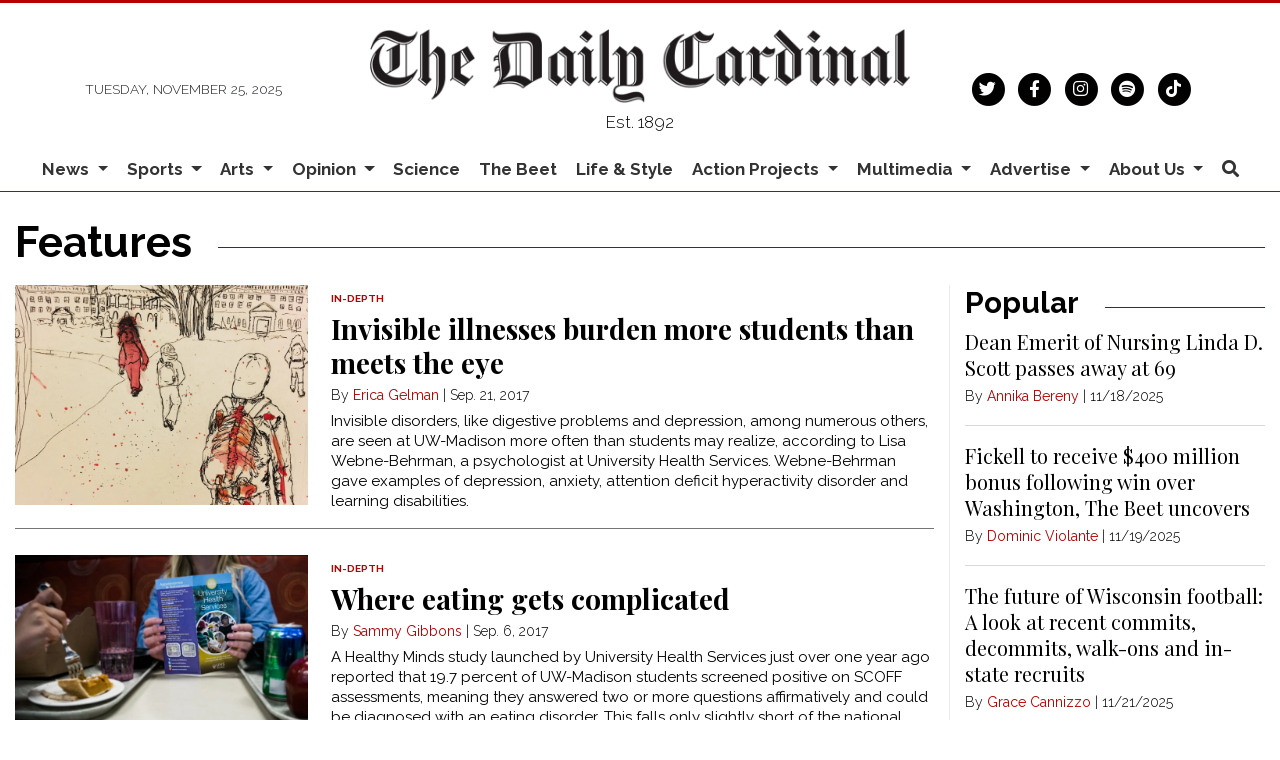

--- FILE ---
content_type: text/html; charset=UTF-8
request_url: https://www.dailycardinal.com/section/features?page=9&per_page=20
body_size: 14824
content:



    



<!DOCTYPE html>
<html lang="en">
<!--
   _____ _   _                    _
  / ____| \ | |                  | |
 | (___ |  \| |_      _____  _ __| | _____
  \___ \| . ` \ \ /\ / / _ \| '__| |/ / __|
  ____) | |\  |\ V  V / (_) | |  |   <\__ \
 |_____/|_| \_| \_/\_/ \___/|_|  |_|\_\___/

SNworks - Solutions by The State News - http://getsnworks.com
-->
<head>
<meta charset="utf-8">
    <script type="text/javascript">var _sf_startpt=(new Date()).getTime();</script>

    <meta name="viewport" content="width=device-width">

    


                
<!-- CEO:STD-META -->

            	
                                                                        
    <title>features - The Daily Cardinal</title>
<style>#__ceo-debug-message{display: none;}#__ceo-debug-message-open,#__ceo-debug-message-close{font-size: 18px;color: #333;text-decoration: none;position: absolute;top: 0;left: 10px;}#__ceo-debug-message-close{padding-right: 10px;}#__ceo-debug-message #__ceo-debug-message-open{display: none;}#__ceo-debug-message div{display: inline-block;}#__ceo-debug-message.message-collapse{width: 50px;}#__ceo-debug-message.message-collapse div{display: none;}#__ceo-debug-message.message-collapse #__ceo-debug-message-close{display: none;}#__ceo-debug-message.message-collapse #__ceo-debug-message-open{display: inline !important;}.__ceo-poll label{display: block;}ul.__ceo-poll{padding: 0;}.__ceo-poll li{list-style-type: none;margin: 0;margin-bottom: 5px;}.__ceo-poll [name="verify"]{opacity: 0.001;}.__ceo-poll .__ceo-poll-result{max-width: 100%;border-radius: 3px;background: #fff;position: relative;padding: 2px 0;}.__ceo-poll span{z-index: 10;padding-left: 4px;}.__ceo-poll .__ceo-poll-fill{padding: 2px 4px;z-index: 5;top: 0;background: #4b9cd3;color: #fff;border-radius: 3px;position: absolute;overflow: hidden;}.__ceo-flex-container{display: flex;}.__ceo-flex-container .__ceo-flex-col{flex-grow: 1;}.__ceo-table{margin: 10px 0;}.__ceo-table td{border: 1px solid #333;padding: 0 10px;}.text-align-center{text-align: center;}.text-align-right{text-align: right;}.text-align-left{text-align: left;}.__ceo-text-right:empty{margin-bottom: 1em;}article:not(.arx-content) .btn{font-weight: 700;}article:not(.arx-content) .float-left.embedded-media{padding: 0px 15px 15px 0px;}article:not(.arx-content) .align-center{text-align: center;}article:not(.arx-content) .align-right{text-align: right;}article:not(.arx-content) .align-left{text-align: left;}article:not(.arx-content) table{background-color: #f1f1f1;border-radius: 3px;width: 100%;border-collapse: collapse;border-spacing: 0;margin-bottom: 1.5rem;caption-side: bottom;}article:not(.arx-content) table th{text-align: left;padding: 0.5rem;border-bottom: 1px solid #ccc;}article:not(.arx-content) table td{padding: 0.5rem;border-bottom: 1px solid #ccc;}article:not(.arx-content) figure:not(.embedded-media)> figcaption{font-size: 0.8rem;margin-top: 0.5rem;line-height: 1rem;}</style>

    <meta name="description" content="Complete&#x20;University&#x20;of&#x20;Wisconsin-Madison&#x20;coverage&#x20;since&#x20;1892." />

                <meta name="twitter:site" content="@@dailycardinal" />     
        <meta property="og:url" content="https://www.dailycardinal.com/section/features?page=9&amp;per_page=20" />     <meta property="og:type" content="website" />
    <meta property="og:site_name" content="features&#x20;-&#x20;The&#x20;Daily&#x20;Cardinal" />
    <meta property="og:title" content="features&#x20;-&#x20;The&#x20;Daily&#x20;Cardinal" />     <meta property="og:description" content="Complete&#x20;University&#x20;of&#x20;Wisconsin-Madison&#x20;coverage&#x20;since&#x20;1892." />             <meta property="og:image" content="            https://d2cmkzs15gh0fk.cloudfront.net/e74b9eb5ab205e7326b286f40dc26885/dist/img/placeholder-16x9.png
    " />          <meta property="og:image:width" content="900" />         <meta property="og:image:height" content="450" />             <meta name="twitter:card" content="summary_large_image">


    <script type="application/ld+json">
          {
            "@context": "http://schema.org",
            "@type": "WebPage",
            "headline": "features",
            "url": "https://www.dailycardinal.com/section/features",
            "thumbnailUrl": "            https://d2cmkzs15gh0fk.cloudfront.net/e74b9eb5ab205e7326b286f40dc26885/dist/img/placeholder-16x9.png
    ",
            "image": "            https://d2cmkzs15gh0fk.cloudfront.net/e74b9eb5ab205e7326b286f40dc26885/dist/img/placeholder-16x9.png
    ",
            "dateCreated": "2025-11-25T23:41:41-06:00",
            "articleSection": "Section",
            "creator": [""],
            "keywords": ["features"]
          }
    </script>

        <!-- Google Tag Manager -->
    <script>(function(w,d,s,l,i){w[l]=w[l]||[];w[l].push({'gtm.start':
    new Date().getTime(),event:'gtm.js'});var f=d.getElementsByTagName(s)[0],
    j=d.createElement(s),dl=l!='dataLayer'?'&l='+l:'';j.async=true;j.src=
    'https://www.googletagmanager.com/gtm.js?id='+i+dl;f.parentNode.insertBefore(j,f);
    })(window,document,'script','dataLayer','GTM-KFRCQJ');</script>
    <!-- End Google Tag Manager -->

    <link href="https://fonts.googleapis.com/css2?family=Bebas+Neue&family=Playfair+Display:wght@400;700&family=Raleway:wght@300;400;700&display=swap" rel="stylesheet">
    <link rel="stylesheet" href="https://stackpath.bootstrapcdn.com/bootstrap/4.3.1/css/bootstrap.min.css" integrity="sha384-ggOyR0iXCbMQv3Xipma34MD+dH/1fQ784/j6cY/iJTQUOhcWr7x9JvoRxT2MZw1T" crossorigin="anonymous">
    <link rel="stylesheet" href="https://pro.fontawesome.com/releases/v5.15.4/css/solid.css" integrity="sha384-2aj01VFITmYatwqdIKc7PHVmhLqFnnkVCilBk0Uj/fGoczNJXKvV45XlyHr/HU9g" crossorigin="anonymous">
    <link rel="stylesheet" href="https://pro.fontawesome.com/releases/v5.15.4/css/regular.css" integrity="sha384-sDvgA98ePLM7diZOYxIrDEITlUxoFxdt0CPuqjdLr/w62pPuOc73uFoigWEnVpDa" crossorigin="anonymous">
    <link rel="stylesheet" href="https://pro.fontawesome.com/releases/v5.15.4/css/brands.css" integrity="sha384-Q9/9nfR6hUHbM3NjqxA59j5l/9c23JjwDDuPsV5SKplBvgLpFDtJmukyC2oCwp28" crossorigin="anonymous">
    <link rel="stylesheet" href="https://pro.fontawesome.com/releases/v5.15.4/css/fontawesome.css" integrity="sha384-ig3RKyui4sECvuz+WE8EmFYy7sjRvEvy82mmhfV7ljRieb+0f8eEZKxHv2KC0+io" crossorigin="anonymous">

    
    <link rel="apple-touch-icon" sizes="57x57" href="https://d2cmkzs15gh0fk.cloudfront.net/e74b9eb5ab205e7326b286f40dc26885/dist/img/favicons/apple-touch-icon-57x57.png">
<link rel="apple-touch-icon" sizes="60x60" href="https://d2cmkzs15gh0fk.cloudfront.net/e74b9eb5ab205e7326b286f40dc26885/dist/img/favicons/apple-touch-icon-60x60.png">
<link rel="apple-touch-icon" sizes="72x72" href="https://d2cmkzs15gh0fk.cloudfront.net/e74b9eb5ab205e7326b286f40dc26885/dist/img/favicons/apple-touch-icon-72x72.png">
<link rel="apple-touch-icon" sizes="76x76" href="https://d2cmkzs15gh0fk.cloudfront.net/e74b9eb5ab205e7326b286f40dc26885/dist/img/favicons/apple-touch-icon-76x76.png">
<link rel="apple-touch-icon" sizes="114x114" href="https://d2cmkzs15gh0fk.cloudfront.net/e74b9eb5ab205e7326b286f40dc26885/dist/img/favicons/apple-touch-icon-114x114.png">
<link rel="apple-touch-icon" sizes="120x120" href="https://d2cmkzs15gh0fk.cloudfront.net/e74b9eb5ab205e7326b286f40dc26885/dist/img/favicons/apple-touch-icon-120x120.png">
<link rel="apple-touch-icon" sizes="144x144" href="https://d2cmkzs15gh0fk.cloudfront.net/e74b9eb5ab205e7326b286f40dc26885/dist/img/favicons/apple-touch-icon-144x144.png">
<link rel="apple-touch-icon" sizes="152x152" href="https://d2cmkzs15gh0fk.cloudfront.net/e74b9eb5ab205e7326b286f40dc26885/dist/img/favicons/apple-touch-icon-152x152.png">
<link rel="apple-touch-icon" sizes="180x180" href="https://d2cmkzs15gh0fk.cloudfront.net/e74b9eb5ab205e7326b286f40dc26885/dist/img/favicons/apple-touch-icon-180x180.png">
<link rel="icon" type="image/png" sizes="192x192"  href="https://d2cmkzs15gh0fk.cloudfront.net/e74b9eb5ab205e7326b286f40dc26885/dist/img/favicons/android-icon-192x192.png">
<link rel="icon" type="image/png" sizes="32x32" href="https://d2cmkzs15gh0fk.cloudfront.net/e74b9eb5ab205e7326b286f40dc26885/dist/img/favicons/favicon-32x32.png">
<link rel="icon" type="image/png" sizes="96x96" href="https://d2cmkzs15gh0fk.cloudfront.net/e74b9eb5ab205e7326b286f40dc26885/dist/img/favicons/favicon-96x96.png">
<link rel="icon" type="image/png" sizes="16x16" href="https://d2cmkzs15gh0fk.cloudfront.net/e74b9eb5ab205e7326b286f40dc26885/dist/img/favicons/favicon-16x16.png">
<link rel="manifest" href="https://d2cmkzs15gh0fk.cloudfront.net/e74b9eb5ab205e7326b286f40dc26885/dist/img/favicons/manifest.json">
<meta name="msapplication-TileColor" content="#ffffff">
<meta name="msapplication-TileImage" content="https://d2cmkzs15gh0fk.cloudfront.net/e74b9eb5ab205e7326b286f40dc26885/dist/img/favicons/ms-icon-144x144.png">
<meta name="theme-color" content="#ffffff">

        
    <link rel="stylesheet" type="text/css" media="screen, print" href="https://d2cmkzs15gh0fk.cloudfront.net/e74b9eb5ab205e7326b286f40dc26885/dist/css/master.css" />
    <link rel="stylesheet" type="text/css" media="print" href="https://d2cmkzs15gh0fk.cloudfront.net/e74b9eb5ab205e7326b286f40dc26885/dist/css/print.css" />

    <link href="https://vjs.zencdn.net/7.5.4/video-js.css" rel="stylesheet">
    <link href="https://unpkg.com/@videojs/themes@1/dist/forest/index.css" rel="stylesheet">
    <script src="https://vjs.zencdn.net/7.5.4/video.js"></script>

    <script type='text/javascript'>
  var googletag = googletag || {};
  googletag.cmd = googletag.cmd || [];
  (function() {
    var gads = document.createElement('script');
    gads.async = true;
    gads.type = 'text/javascript';
    var useSSL = 'https:' == document.location.protocol;
    gads.src = (useSSL ? 'https:' : 'http:') +
      '//www.googletagservices.com/tag/js/gpt.js';
    var node = document.getElementsByTagName('script')[0];
    node.parentNode.insertBefore(gads, node);
  })();
</script>

<script type='text/javascript'>
  googletag.cmd.push(function() {
    googletag.defineSlot('/34877481/CAR_banner-1', [468, 60], 'div-gpt-ad-1452879162799-0').addService(googletag.pubads());
    googletag.defineSlot('/34877481/CAR_banner-2', [468, 60], 'div-gpt-ad-1452879162799-1').addService(googletag.pubads());
    googletag.defineSlot('/34877481/CAR_leaderboard-1', [[728, 90], [970, 90]], 'div-gpt-ad-1487785626542-0').addService(googletag.pubads());
    googletag.defineSlot('/34877481/CAR_leaderboard-2', [728, 90], 'div-gpt-ad-1487785920382-0').addService(googletag.pubads());
    googletag.defineSlot('/34877481/CAR_leaderboard-3', [728, 90], 'div-gpt-ad-1487785920382-1').addService(googletag.pubads());
    googletag.defineSlot('/34877481/CAR_mobileleaderboard-1', [320, 50], 'div-gpt-ad-1452879162799-5').addService(googletag.pubads());
    googletag.defineSlot('/34877481/CAR_rectangle-1', [300, 250], 'div-gpt-ad-1452879162799-6').addService(googletag.pubads());
    googletag.defineSlot('/34877481/CAR_rectangle-2', [300, 250], 'div-gpt-ad-1452879162799-7').addService(googletag.pubads());
    googletag.pubads().enableSingleRequest();
    googletag.pubads().collapseEmptyDivs();
    googletag.enableServices();
  });
</script>

<!-- Flytedesk Digital --> <script type="text/javascript"> (function (w, d, s, p) { let f = d.getElementsByTagName(s)[0], j = d.createElement(s); j.id = 'flytedigital'; j.async = true; j.src = 'https://digital.flytedesk.com/js/head.js#' + p; f.parentNode.insertBefore(j, f); })(window, document, 'script', '8b8316f7-fc49-46c0-8218-b8205b5d3e06'); </script> <!-- End Flytedesk Digital -->
</head>

<body>
        <!-- Google Tag Manager (noscript) -->
    <noscript><iframe src="https://www.googletagmanager.com/ns.html?id=GTM-KFRCQJ"
    height="0" width="0" style="display:none;visibility:hidden"></iframe></noscript>
    <!-- End Google Tag Manager (noscript) -->
    <div class="skip-content">
        <span class="d-inline-block bg-white">Skip to <a href="#main-content" tabindex="0">Content</a>, <a href="#dockedNavContainer" tabindex="0">Navigation</a>, or <a href="#main-footer" tabindex="0">Footer</a>.</span>
    </div>

    <header class="pt-4 border-top border-primary-color border-3">
    <div class="container">
        <div class="row align-items-center">
            <div class="col-12 col-md-4 col-lg-6 order-1 order-md-2">
                <a href="https://www.dailycardinal.com/"><img src="https://d2cmkzs15gh0fk.cloudfront.net/e74b9eb5ab205e7326b286f40dc26885/dist/img/dclogo.png" alt="The Daily Cardinal" /></a>
                <span class="mt-2 mb-3 d-block text-center h6 font-weight-light font-sans">Est. 1892</span>
            </div>
            <div class="col-6 col-md-4 col-lg-3 order-2 order-md-1 text-center text-md-left d-none d-md-block">
                <small class="text-uppercase font-sans font-weight-light text-body">Tuesday, November 25, 2025</small>
            </div>
            <div class="col-6 col-md-4 col-lg-3 order-3 text-center text-md-right d-none d-md-block">
                <ul class="list-inline mb-0">
                    <li class="list-inline-item mx-0"><a href="https://twitter.com/dailycardinal" aria-label="Follow us on Twitter">
                        <span class="fa-stack">
                            <i class="fa fa-circle fa-stack-2x"></i>
                            <i class="fab fa-twitter fa-stack-1x text-white"></i>
                        </span>
                    </a></li>
                    <li class="list-inline-item mx-0"><a href="https://facebook.com/The-Daily-Cardinal-67904168706" aria-label="Follow us on Facebook">
                        <span class="fa-stack">
                            <i class="fa fa-circle fa-stack-2x"></i>
                            <i class="fab fa-facebook-f fa-stack-1x text-white"></i>
                        </span>
                    </a></li>
                    <li class="list-inline-item mx-0"><a href="https://instagram.com/dailycardinal" aria-label="Follow us on Instagram">
                        <span class="fa-stack">
                            <i class="fa fa-circle fa-stack-2x"></i>
                            <i class="fab fa-instagram fa-stack-1x text-white"></i>
                        </span>
                    </a></li>
                    <li class="list-inline-item mx-0"><a href="https://open.spotify.com/show/4XiN2QRnxYa3A3xlbuXbdD?si=zeYt2Gh1RsGAQk2g2G5ccA" aria-label="Listen on Spotify">
                        <span class="fa-stack">
                            <i class="fa fa-circle fa-stack-2x"></i>
                            <i class="fab fa-spotify fa-stack-1x text-white"></i>
                        </span>
                    </a></li>
                    <li class="list-inline-item mx-0"><a href="https://www.tiktok.com/@dailycardinal" aria-label="Follow us on TikTok">
                        <span class="fa-stack">
                            <i class="fa fa-circle fa-stack-2x"></i>
                            <i class="fab fa-tiktok fa-stack-1x text-white"></i>
                        </span>
                    </a></li>
                </ul>
            </div>
        </div>
    </div>
</header>
    
                                                                


<div id="dockedNavContainer">
    <nav class="navbar navbar-expand-lg navbar-light py-0" id="mainNavbar">
        <div class="container-fluid max-width">
            <button class="navbar-toggler border-0" type="button" data-toggle="collapse" data-target="#mainNavbarContent">
                <i class="fas fa-bars text-body"></i>
            </button>
            <a href="https://www.dailycardinal.com/" class="d-block mx-auto d-lg-none pr-4 py-2"><img src="https://d2cmkzs15gh0fk.cloudfront.net/e74b9eb5ab205e7326b286f40dc26885/dist/img/dc-short.png" style="max-width:40px;" class="home-link-mobile" alt="The Daily Cardinal" /></a>
            <form method="get" action="https://www.dailycardinal.com/search" class="d-none w-100" role="search">
                <input type="hidden" name="a" value="1">
                <input type="hidden" name="o" value="date">
                <input type="search" name="s" class="form-control form-control-sm" placeholder="Search The Daily Cardinal">
            </form>
            <a class="d-lg-none text-center" href="https://www.dailycardinal.com/search?a=1&amp;o=date" aria-label="Search The Daily Cardinal">
                <i class="fas fa-search text-body"></i>
            </a>
            <div class="collapse navbar-collapse font-sans" id="mainNavbarContent">
                <ul class="navbar-nav mx-auto justify-content-between w-100 align-items-center">
                    <li class="navbar-item d-none d-lg-flex"><a class="nav-link home-link px-0 py-1" href="https://www.dailycardinal.com/"><img src="https://d2cmkzs15gh0fk.cloudfront.net/e74b9eb5ab205e7326b286f40dc26885/dist/img/dc-short.png" alt="The Daily Cardinal" style="max-width:50px;" /></a></li>
                                                                        <li class="navbar-item dropdown text-center" id="newsDropdownContainer">
                                <a class="nav-link dropdown-toggle" href="https://www.dailycardinal.com/section/news" id="navbarDropdownNews" role="button" data-toggle="dropdown" aria-haspopup="true" aria-expanded="false">
                                    News
                                </a>
                                <div class="dropdown-menu" aria-labelledby="navbarDropdownNews">
                                                                            <a class="dropdown-item" href="https://www.dailycardinal.com/section/uw-madison">UW Madison</a>
                                                                            <a class="dropdown-item" href="https://www.dailycardinal.com/section/city">City</a>
                                                                            <a class="dropdown-item" href="https://www.dailycardinal.com/section/state-news">State</a>
                                                                            <a class="dropdown-item" href="https://www.dailycardinal.com/section/in-depth">In Depth</a>
                                                                    </div>
                            </li>
                                                                                                <li class="navbar-item dropdown text-center" id="sportsDropdownContainer">
                                <a class="nav-link dropdown-toggle" href="https://www.dailycardinal.com/section/sports" id="navbarDropdownSports" role="button" data-toggle="dropdown" aria-haspopup="true" aria-expanded="false">
                                    Sports
                                </a>
                                <div class="dropdown-menu" aria-labelledby="navbarDropdownSports">
                                                                            <a class="dropdown-item" href="https://www.dailycardinal.com/section/football">Football</a>
                                                                            <a class="dropdown-item" href="https://www.dailycardinal.com/section/mens-basketball">Men&#039;s Basketball</a>
                                                                            <a class="dropdown-item" href="https://www.dailycardinal.com/section/womens-basketball">Women&#039;s Basketball</a>
                                                                            <a class="dropdown-item" href="https://www.dailycardinal.com/section/mens-hockey">Men&#039;s Hockey</a>
                                                                            <a class="dropdown-item" href="https://www.dailycardinal.com/section/womens-hockey">Women&#039;s Hockey</a>
                                                                            <a class="dropdown-item" href="https://www.dailycardinal.com/section/volleyball">Volleyball</a>
                                                                            <a class="dropdown-item" href="https://www.dailycardinal.com/section/softball">Softball</a>
                                                                            <a class="dropdown-item" href="https://www.dailycardinal.com/section/mens-tennis">Men&#039;s Tennis</a>
                                                                            <a class="dropdown-item" href="https://www.dailycardinal.com/section/womens-tennis">Women&#039;s Tennis</a>
                                                                            <a class="dropdown-item" href="https://www.dailycardinal.com/section/swim-and-dive">Swim and Dive</a>
                                                                            <a class="dropdown-item" href="https://www.dailycardinal.com/section/mens-soccer">Men&#039;s Soccer</a>
                                                                            <a class="dropdown-item" href="https://www.dailycardinal.com/section/womens-soccer">Women&#039;s Soccer</a>
                                                                            <a class="dropdown-item" href="https://www.dailycardinal.com/section/track-and-field">Track and Field</a>
                                                                            <a class="dropdown-item" href="https://www.dailycardinal.com/section/columnists">Columnists</a>
                                                                    </div>
                            </li>
                                                                                                <li class="navbar-item dropdown text-center" id="artsDropdownContainer">
                                <a class="nav-link dropdown-toggle" href="https://www.dailycardinal.com/section/arts" id="navbarDropdownArts" role="button" data-toggle="dropdown" aria-haspopup="true" aria-expanded="false">
                                    Arts
                                </a>
                                <div class="dropdown-menu" aria-labelledby="navbarDropdownArts">
                                                                            <a class="dropdown-item" href="https://www.dailycardinal.com/section/Movies">Movies</a>
                                                                            <a class="dropdown-item" href="https://www.dailycardinal.com/section/tv">Television</a>
                                                                            <a class="dropdown-item" href="https://www.dailycardinal.com/section/concerts">Concerts</a>
                                                                            <a class="dropdown-item" href="https://www.dailycardinal.com/section/record-routines">Albums</a>
                                                                            <a class="dropdown-item" href="https://www.dailycardinal.com/section/theater">Performing Arts</a>
                                                                            <a class="dropdown-item" href="https://www.dailycardinal.com/section/videogames">Video Games</a>
                                                                            <a class="dropdown-item" href="https://www.dailycardinal.com/section/other">Other</a>
                                                                    </div>
                            </li>
                                                                                                <li class="navbar-item dropdown text-center" id="opinionDropdownContainer">
                                <a class="nav-link dropdown-toggle" href="https://www.dailycardinal.com/section/opinion" id="navbarDropdownOpinion" role="button" data-toggle="dropdown" aria-haspopup="true" aria-expanded="false">
                                    Opinion
                                </a>
                                <div class="dropdown-menu" aria-labelledby="navbarDropdownOpinion">
                                                                            <a class="dropdown-item" href="https://www.dailycardinal.com/section/editorial-board">Editorial Board</a>
                                                                            <a class="dropdown-item" href="https://www.dailycardinal.com/section/analysis">Analysis</a>
                                                                    </div>
                            </li>
                                                                                                <li class="navbar-item"><a id="navbar-item-science" class="nav-link" href="https://www.dailycardinal.com/section/science" title="Science">Science</a></li>
                                                                                                <li class="navbar-item"><a id="navbar-item-beet" class="nav-link" href="https://www.dailycardinal.com/section/beet" title="The&#x20;Beet">The Beet</a></li>
                                                                                                <li class="navbar-item"><a id="navbar-item-lifestyle" class="nav-link" href="https://www.dailycardinal.com/section/lifestyle" title="Life&#x20;&amp;&#x20;Style">Life & Style</a></li>
                                                                                                <li class="navbar-item dropdown text-center" id="projectsDropdownContainer">
                                <a class="nav-link dropdown-toggle" href="https://www.dailycardinal.com/#" id="navbarDropdownProjects" role="button" data-toggle="dropdown" aria-haspopup="true" aria-expanded="false">
                                    Action Projects
                                </a>
                                <div class="dropdown-menu" aria-labelledby="navbarDropdownProjects">
                                                                            <a class="dropdown-item" href="https://www.dailycardinal.com/projects/ai-issue">The AI Issue</a>
                                                                            <a class="dropdown-item" href="https://www.dailycardinal.com/projects/immigration">Uncertain Horizons: Immigration in Wisconsin</a>
                                                                            <a class="dropdown-item" href="https://www.dailycardinal.com/projects/the-democracy-issue">The Democracy Issue</a>
                                                                            <a class="dropdown-item" href="https://www.dailycardinal.com/projects/connection-issue">The Connection Issue</a>
                                                                            <a class="dropdown-item" href="https://www.dailycardinal.com/projects/the-diy-issue">The DIY Issue</a>
                                                                            <a class="dropdown-item" href="https://www.dailycardinal.com/projects/labor">The Labor Issue</a>
                                                                            <a class="dropdown-item" href="https://www.dailycardinal.com/projects/drugs">The Drug Issue</a>
                                                                            <a class="dropdown-item" href="https://www.dailycardinal.com/projects/identity">The Identity Issue</a>
                                                                            <a class="dropdown-item" href="https://www.dailycardinal.com/projects/our-impact-the-student-living-issue">Our Impact: The Student Living Issue</a>
                                                                            <a class="dropdown-item" href="https://www.dailycardinal.com/projects/wealth-and-poverty">Wealth and Poverty</a>
                                                                            <a class="dropdown-item" href="https://www.dailycardinal.com/projects/politics-and-protest">Politics and Protest</a>
                                                                            <a class="dropdown-item" href="https://www.dailycardinal.com/projects/covid-19">Coronavirus Coverage</a>
                                                                            <a class="dropdown-item" href="https://www.dailycardinal.com/projects/evolving-education">Evolving Education</a>
                                                                            <a class="dropdown-item" href="https://www.dailycardinal.com/projects/disability">What&#039;s In a Name? The Disability Issue</a>
                                                                            <a class="dropdown-item" href="https://www.dailycardinal.com/projects/greener-future">Greener Future</a>
                                                                            <a class="dropdown-item" href="https://www.dailycardinal.com/projects/persistence-the-womens-issue">Persistence: The Women&#039;s Issue</a>
                                                                    </div>
                            </li>
                                                                                                <li class="navbar-item dropdown text-center" id="multimediaDropdownContainer">
                                <a class="nav-link dropdown-toggle" href="https://www.dailycardinal.com/multimedia" id="navbarDropdownMultimedia" role="button" data-toggle="dropdown" aria-haspopup="true" aria-expanded="false">
                                    Multimedia
                                </a>
                                <div class="dropdown-menu" aria-labelledby="navbarDropdownMultimedia">
                                                                            <a class="dropdown-item" href="https://www.dailycardinal.com/section/cardinal-call">Podcast: Cardinal Call</a>
                                                                            <a class="dropdown-item" href="https://www.dailycardinal.com/section/podcast-sports">Podcast: Cardinal Sports</a>
                                                                            <a class="dropdown-item" href="https://www.dailycardinal.com/section/cardinality">Podcast: Cardinality</a>
                                                                            <a class="dropdown-item" href="https://www.dailycardinal.com/section/podcast-others">Podcast: Others</a>
                                                                            <a class="dropdown-item" href="https://www.dailycardinal.com/page/podcast-archive">Podcast Archive</a>
                                                                            <a class="dropdown-item" href="https://www.dailycardinal.com/gallery">Slideshows</a>
                                                                            <a class="dropdown-item" href="https://www.dailycardinal.com/multimedia/video">Video</a>
                                                                    </div>
                            </li>
                                                                                                <li class="navbar-item dropdown text-center" id="advertiseDropdownContainer">
                                <a class="nav-link dropdown-toggle" href="https://www.dailycardinal.com/#" id="navbarDropdownAdvertise" role="button" data-toggle="dropdown" aria-haspopup="true" aria-expanded="false">
                                    Advertise
                                </a>
                                <div class="dropdown-menu" aria-labelledby="navbarDropdownAdvertise">
                                                                            <a class="dropdown-item" href="https://www.dailycardinal.com/page/advertise">Advertising Information</a>
                                                                            <a class="dropdown-item" href="https://www.dailycardinal.com/section/advertising-blog">Advertising Blog</a>
                                                                    </div>
                            </li>
                                                                                                <li class="navbar-item dropdown text-center" id="about-usDropdownContainer">
                                <a class="nav-link dropdown-toggle" href="https://www.dailycardinal.com/page/about-us" id="navbarDropdownAbout-Us" role="button" data-toggle="dropdown" aria-haspopup="true" aria-expanded="false">
                                    About Us
                                </a>
                                <div class="dropdown-menu" aria-labelledby="navbarDropdownAbout-Us">
                                                                            <a class="dropdown-item" href="https://www.dailycardinal.com/page/staff">Meet the Flock</a>
                                                                            <a class="dropdown-item" href="https://www.dailycardinal.com/page/join-us">Join the Flock</a>
                                                                            <a class="dropdown-item" href="https://www.dailycardinal.com/page/membership">Cardinal Wings</a>
                                                                    </div>
                            </li>
                                                                                                <li class="navbar-item d-none d-lg-block"><a id="navbar-item-search" class="nav-link" href="https://www.dailycardinal.com/search?a=1" title="" aria-label="Search The Daily Cardinal"><i class="fas fa-search"></i></a></li>
                                                            </ul>
            </div>
        </div>
    </nav>
</div>

    <div class="mt-4">
        <!-- START gryphon/ads/placement-d.tpl -->
<div class="ad leaderboard text-center d-none d-md-block">
            <!-- /34877481/CAR_leaderboard-1 -->
        <div id='div-gpt-ad-1487785626542-0'>
        <script>
        googletag.cmd.push(function() { googletag.display('div-gpt-ad-1487785626542-0'); });
        </script>
        </div>

    </div>
<!-- END gryphon/ads/placement-d.tpl -->
    </div>

    <div id="main-content">
                        
    <div class="container-fluid max-width mt-4">
        <div class="row">
            <div class="col">
                                <h1 class="d-flex align-items-center">
        <div class="subheader h1 font-sans font-weight-bold">Features</div>
        <hr class="ml-4 flex-grow-1 bg-primary-color" />
    </h1>


            </div>
        </div>

        <div class="row">
            <div class="col border-lg-right border-light">
                
                
                                            
    
                        
            
    <article class="art-left mb-4 h3-h2">

        
        <div class="row">
            <div class="col-4 pr-0 pr-md-2 col-md-4">
                                                        <div class="image-container">
                                                    <a href="https://www.dailycardinal.com/article/2017/09/invisible-illnesses-burden-more-students-than-meets-the-eye?ct=content_open&amp;cv=cbox_latest" title="Invisible illnesses burden more students than meets the eye"><img src="https://snworksceo.imgix.net/car/a25ea5a1-e4dd-45f8-a975-78e9ffb912a4.sized-1000x1000.jpg?w=1500&amp;ar=4%3A3&amp;fit=crop&amp;crop=faces&amp;facepad=3&amp;auto=format" class="dom-art-left-image w-100 d-block mx-auto" alt="UW-Madison students who suffer from invisible illnesses, both mental and physical, combat alienation and discomfort daily with help from collaborative resources within University Health Services.&amp;nbsp;" /></a>
                                                                                                                            
                                            </div>
                                                                </div>
            <div class="col-8 col-md-8">
                                    <span class="d-none d-md-inline"><span class="kicker"><a href="https://www.dailycardinal.com/section/features">IN-DEPTH</a></span></span>
                
                <h3 class="headline has-photo"><a href="https://www.dailycardinal.com/article/2017/09/invisible-illnesses-burden-more-students-than-meets-the-eye?ct=content_open&amp;cv=cbox_latest" title="Invisible illnesses burden more students than meets the eye">Invisible illnesses burden more students than meets the eye</a></h3>

                                    <span class="dateline has-photo">

                                
    
                                    
            By <a href="https://www.dailycardinal.com/staff/erica-gelman">Erica Gelman</a>
                                    
                         | 
                        <span class="time-since">                                 Sep. 21, 2017
    
</span>
                    </span>
                
                                    <p class="article-abstract has-photo d-none d-md-block">
                        Invisible disorders,&nbsp;like digestive problems and depression, among numerous others, are seen at UW-Madison more often than students may realize, according to Lisa Webne-Behrman, a psychologist at University Health Services. Webne-Behrman gave examples of depression, anxiety, attention deficit hyperactivity disorder and learning disabilities.
                    </p>
                                                </div>
        </div>
                    <hr class="mx-ngutter mx-md-0" />
            </article>

                                                                
    
                        
            
    <article class="art-left mb-4 h3-h2">

        
        <div class="row">
            <div class="col-4 pr-0 pr-md-2 col-md-4">
                                                        <div class="image-container">
                                                    <a href="https://www.dailycardinal.com/article/2017/09/where-eating-gets-complicated?ct=content_open&amp;cv=cbox_latest" title="Where eating gets complicated"><img src="https://snworksceo.imgix.net/car/72aa0d14-fca1-447a-be61-c7edd7bba2db.sized-1000x1000.jpg?w=1500&amp;ar=4%3A3&amp;fit=crop&amp;crop=faces&amp;facepad=3&amp;auto=format" class="dom-art-left-image w-100 d-block mx-auto" alt="At UW-Madison, 19.7 percent of students screened positive for an eating disorder.&amp;nbsp;" /></a>
                                                                                                                            
                                            </div>
                                                                </div>
            <div class="col-8 col-md-8">
                                    <span class="d-none d-md-inline"><span class="kicker"><a href="https://www.dailycardinal.com/section/features">IN-DEPTH</a></span></span>
                
                <h3 class="headline has-photo"><a href="https://www.dailycardinal.com/article/2017/09/where-eating-gets-complicated?ct=content_open&amp;cv=cbox_latest" title="Where eating gets complicated">Where eating gets complicated</a></h3>

                                    <span class="dateline has-photo">

                                
    
                                    
            By <a href="https://www.dailycardinal.com/staff/sammy-gibbons">Sammy Gibbons</a>
                                    
                         | 
                        <span class="time-since">                                 Sep. 6, 2017
    
</span>
                    </span>
                
                                    <p class="article-abstract has-photo d-none d-md-block">
                        A Healthy Minds study launched by University Health Services just over one year ago reported that 19.7 percent of UW-Madison students screened positive on SCOFF assessments, meaning they answered two or more questions affirmatively and could be diagnosed with an eating disorder. This falls only slightly short of the national average of 20.6 percent.
                    </p>
                                                </div>
        </div>
                    <hr class="mx-ngutter mx-md-0" />
            </article>

                                                                
    
                        
                        
    <article class="art-left mb-4 h3-h2">

        
        <div class="row">
            <div class="col-4 pr-0 pr-md-2 col-md-4">
                                                        <div class="image-container">
                                                    <a href="https://www.dailycardinal.com/article/2017/08/honorsociety-org-an-honor-or-a-rip-off?ct=content_open&amp;cv=cbox_latest" title="HonorSociety.org: an Honor or a rip-off?"><img src="https://snworksceo.imgix.net/car/af339bea-a145-4c6b-8a4c-4865901e58c5.sized-1000x1000.jpg?w=1500&amp;ar=4%3A3&amp;fit=crop&amp;crop=faces&amp;facepad=3&amp;auto=format" class="dom-art-left-image w-100 d-block mx-auto" alt="" /></a>
                                                                                                                            
                                            </div>
                                                                </div>
            <div class="col-8 col-md-8">
                                    <span class="d-none d-md-inline"><span class="kicker"><a href="https://www.dailycardinal.com/section/features">IN-DEPTH</a></span></span>
                
                <h3 class="headline has-photo"><a href="https://www.dailycardinal.com/article/2017/08/honorsociety-org-an-honor-or-a-rip-off?ct=content_open&amp;cv=cbox_latest" title="HonorSociety.org: an Honor or a rip-off?">HonorSociety.org: an Honor or a rip-off?</a></h3>

                                    <span class="dateline has-photo">

                                
    
                                    
            By <a href="https://www.dailycardinal.com/staff/sammy-gibbons">Sammy Gibbons</a>
                                    
                         | 
                        <span class="time-since">                                 Aug. 14, 2017
    
</span>
                    </span>
                
                                    <p class="article-abstract has-photo d-none d-md-block">
                        Marilyn Sallee checked her Wiscmail account throughout the previous year to find, on several occasions, emails from an organization called HonorSociety.org. The messages commended her “academic achievements” and accepted her into the society.
                    </p>
                                                </div>
        </div>
                    <hr class="mx-ngutter mx-md-0" />
            </article>

                                                                
    
                        
            
    <article class="art-left mb-4 h3-h2">

        
        <div class="row">
            <div class="col-4 pr-0 pr-md-2 col-md-4">
                                                        <div class="image-container">
                                                    <a href="https://www.dailycardinal.com/article/2016/11/professors-politician-reflect-on-gendered-stereotypes-in-elections?ct=content_open&amp;cv=cbox_latest" title="Professors, politician reflect on gendered stereotypes in elections"><img src="https://snworksceo.imgix.net/car/d6489eea-11c1-420e-b0b9-ed9b56e65dae.sized-1000x1000.jpg?w=1500&amp;ar=4%3A3&amp;fit=crop&amp;crop=faces&amp;facepad=3&amp;auto=format" class="dom-art-left-image w-100 d-block mx-auto" alt="Assembly Session, Right to work, Budget 2015" /></a>
                                                                                                                            
                                            </div>
                                                                </div>
            <div class="col-8 col-md-8">
                                    <span class="d-none d-md-inline"><span class="kicker"><a href="https://www.dailycardinal.com/section/features">IN-DEPTH</a></span></span>
                
                <h3 class="headline has-photo"><a href="https://www.dailycardinal.com/article/2016/11/professors-politician-reflect-on-gendered-stereotypes-in-elections?ct=content_open&amp;cv=cbox_latest" title="Professors, politician reflect on gendered stereotypes in elections">Professors, politician reflect on gendered stereotypes in elections</a></h3>

                                    <span class="dateline has-photo">

                                
    
                                    
            By <a href="https://www.dailycardinal.com/staff/olivia-andersen">Olivia Andersen</a>
                                    
                         | 
                        <span class="time-since">                                 Nov. 14, 2016
    
</span>
                    </span>
                
                                    <p class="article-abstract has-photo d-none d-md-block">
                        While campaigning for former Secretary of State Hillary Clinton in Ohio a week before the election, President Barack Obama spoke of the double standards that have morphed voters’ perception of Clinton.
“When a guy’s ambitious and out in the public arena and working hard, well that’s OK,” Obama said.
                    </p>
                                                </div>
        </div>
                    <hr class="mx-ngutter mx-md-0" />
            </article>

                                                                
    
                        
            
    <article class="art-left mb-4 h3-h2">

        
        <div class="row">
            <div class="col-4 pr-0 pr-md-2 col-md-4">
                                                        <div class="image-container">
                                                    <a href="https://www.dailycardinal.com/article/2016/10/game-day-and-wisconsin-pride-take-on-new-meaning-for-the-spirit-squad?ct=content_open&amp;cv=cbox_latest" title="Game day, Wisconsin pride take on new meaning for Spirit Squad"><img src="https://snworksceo.imgix.net/car/26ec3701-8395-4cd6-9b7b-117fab7a8af9.sized-1000x1000.jpg?w=1500&amp;ar=4%3A3&amp;fit=crop&amp;crop=faces&amp;facepad=3&amp;auto=format" class="dom-art-left-image w-100 d-block mx-auto" alt="" /></a>
                                                                                                                            
                                            </div>
                                                                </div>
            <div class="col-8 col-md-8">
                                    <span class="d-none d-md-inline"><span class="kicker"><a href="https://www.dailycardinal.com/section/features">IN-DEPTH</a></span></span>
                
                <h3 class="headline has-photo"><a href="https://www.dailycardinal.com/article/2016/10/game-day-and-wisconsin-pride-take-on-new-meaning-for-the-spirit-squad?ct=content_open&amp;cv=cbox_latest" title="Game day, Wisconsin pride take on new meaning for Spirit Squad">Game day, Wisconsin pride take on new meaning for Spirit Squad</a></h3>

                                    <span class="dateline has-photo">

                                
    
                                    
            By <a href="https://www.dailycardinal.com/staff/carlie-lamke">Carlie Lamke</a>
                                    
                         | 
                        <span class="time-since">                                 Oct. 27, 2016
    
</span>
                    </span>
                
                                    <p class="article-abstract has-photo d-none d-md-block">
                        Performance on game days doesn’t solely revolve around the football team. Wisconsin’s Spirit Squad—cheerleading, dance and the university mascot, Bucky—also has to win for the crowd.
“It’s an experience that’s comparable to none,” said senior Tori Rogers, cheerleading co-captain.
                    </p>
                                                </div>
        </div>
                    <hr class="mx-ngutter mx-md-0" />
            </article>

                                                                
    
                        
            
    <article class="art-left mb-4 h3-h2">

        
        <div class="row">
            <div class="col-4 pr-0 pr-md-2 col-md-4">
                                                        <div class="image-container">
                                                    <a href="https://www.dailycardinal.com/article/2014/09/the-2014-daily-cardinal-bar-guide?ct=content_open&amp;cv=cbox_latest" title="The 2014 Daily Cardinal Bar Guide"><img src="https://snworksceo.imgix.net/car/c5156a57-b45e-42fe-857d-5b11a32ac930.sized-1000x1000.jpg?w=1500&amp;ar=4%3A3&amp;fit=crop&amp;crop=faces&amp;facepad=3&amp;auto=format" class="dom-art-left-image w-100 d-block mx-auto" alt="The Daily Cardinal Bar Guide" /></a>
                                                                                                                            
                                            </div>
                                                                </div>
            <div class="col-8 col-md-8">
                                    <span class="d-none d-md-inline"><span class="kicker"><a href="https://www.dailycardinal.com/section/features">IN-DEPTH</a></span></span>
                
                <h3 class="headline has-photo"><a href="https://www.dailycardinal.com/article/2014/09/the-2014-daily-cardinal-bar-guide?ct=content_open&amp;cv=cbox_latest" title="The 2014 Daily Cardinal Bar Guide">The 2014 Daily Cardinal Bar Guide</a></h3>

                                    <span class="dateline has-photo">

                                
    
                                    
            By <a href="https://www.dailycardinal.com/staff/the-daily-cardinal-staff">The Daily Cardinal Staff</a>
                                    
                         | 
                        <span class="time-since">                                 Sep. 25, 2014
    
</span>
                    </span>
                
                                    <p class="article-abstract has-photo d-none d-md-block">
                        We at The Daily Cardinal know that if there’s one thing to take away from Madison’s bar scene, it’s that it’s never short on memorable nights (and days) out. Here are our picks for the most scrumptious drinks, most eccentric personalities and best one-of-a-kind hot spots.
                    </p>
                                                </div>
        </div>
                    <hr class="mx-ngutter mx-md-0" />
            </article>

                                            <div class="row align-items-center d-none d-md-block my-4">
                            <div class="col-12 text-center">
                                <!-- START gryphon/ads/placement-d.tpl -->
<div class="ad leaderboard text-center d-none d-md-block">
        <!-- /34877481/CAR_leaderboard-2 -->
    <div id='div-gpt-ad-1487785920382-0' style='height:90px; width:728px;'>
    <script>
    googletag.cmd.push(function() { googletag.display('div-gpt-ad-1487785920382-0'); });
    </script>
    </div>

    </div>
<!-- END gryphon/ads/placement-d.tpl -->
                            </div>
                        </div>
                                                                
    
                        
            
    <article class="art-left mb-4 h3-h2">

        
        <div class="row">
            <div class="col-4 pr-0 pr-md-2 col-md-4">
                                                        <div class="image-container">
                                                    <a href="https://www.dailycardinal.com/article/2014/09/capitol-pedaler-gives-new-meaning-to-ethanol-fuel?ct=content_open&amp;cv=cbox_latest" title="Capitol Pedaler gives new meaning to ethanol fuel"><img src="https://snworksceo.imgix.net/car/fe239c4b-2335-4fa6-babc-e6766452e1ae.sized-1000x1000.jpg?w=1500&amp;ar=4%3A3&amp;fit=crop&amp;crop=faces&amp;facepad=3&amp;auto=format" class="dom-art-left-image w-100 d-block mx-auto" alt="Capitol Pedaler" /></a>
                                                                                                                            
                                            </div>
                                                                </div>
            <div class="col-8 col-md-8">
                                    <span class="d-none d-md-inline"><span class="kicker"><a href="https://www.dailycardinal.com/section/features">IN-DEPTH</a></span></span>
                
                <h3 class="headline has-photo"><a href="https://www.dailycardinal.com/article/2014/09/capitol-pedaler-gives-new-meaning-to-ethanol-fuel?ct=content_open&amp;cv=cbox_latest" title="Capitol Pedaler gives new meaning to ethanol fuel">Capitol Pedaler gives new meaning to ethanol fuel</a></h3>

                                    <span class="dateline has-photo">

                                
    
                                    
            By <a href="https://www.dailycardinal.com/staff/melissa-howison">Melissa Howison</a>
                                                             and                     <a href="https://www.dailycardinal.com/staff/joellen-amato">JoEllen Amato</a>
                                        
                         | 
                        <span class="time-since">                                 Sep. 25, 2014
    
</span>
                    </span>
                
                                    <p class="article-abstract has-photo d-none d-md-block">
                        Gone are the Saturday SERF sessions to burn off and sweat out beverages consumed the night before if a new Madison business has anything to say about it. The Capitol Pedaler owners are ushering in the era of exercising while you drink.
                    </p>
                                                </div>
        </div>
                    <hr class="mx-ngutter mx-md-0" />
            </article>

                                                                
    
                        
            
    <article class="art-left mb-4 h3-h2">

        
        <div class="row">
            <div class="col-4 pr-0 pr-md-2 col-md-4">
                                                        <div class="image-container">
                                                    <a href="https://www.dailycardinal.com/article/2014/09/the-capitol-profiles-meet-john-thomas?ct=content_open&amp;cv=cbox_latest" title="The Capitol Profiles: Meet John Thomas"><img src="https://snworksceo.imgix.net/car/7f815d18-19d8-4ee0-ba5e-4edf9b71c0c2.sized-1000x1000.jpg?w=1500&amp;ar=4%3A3&amp;fit=crop&amp;crop=faces&amp;facepad=3&amp;auto=format" class="dom-art-left-image w-100 d-block mx-auto" alt="John Thomas" /></a>
                                                                                                                            
                                            </div>
                                                                </div>
            <div class="col-8 col-md-8">
                                    <span class="d-none d-md-inline"><span class="kicker"><a href="https://www.dailycardinal.com/section/features">IN-DEPTH</a></span></span>
                
                <h3 class="headline has-photo"><a href="https://www.dailycardinal.com/article/2014/09/the-capitol-profiles-meet-john-thomas?ct=content_open&amp;cv=cbox_latest" title="The Capitol Profiles: Meet John Thomas">The Capitol Profiles: Meet John Thomas</a></h3>

                                    <span class="dateline has-photo">

                                
    
                                    
            By <a href="https://www.dailycardinal.com/staff/joellen-amato">JoEllen Amato</a>
                                                             and                     <a href="https://www.dailycardinal.com/staff/hallie-mellendorf">Hallie Mellendorf</a>
                                        
                         | 
                        <span class="time-since">                                 Sep. 18, 2014
    
</span>
                    </span>
                
                                    <p class="article-abstract has-photo d-none d-md-block">
                        A somber look hangs from John Thomas’s face as he leans against a street lamp, selling copies of Street Pulse to pedestrians. I approach him, nervous he will turn down my requests for an interview as multiple people already had, but the notion delights him. A wide smile quickly chases the shadows away from his face as he divulges, with astounding honesty, the details of his past and present circumstances.
                    </p>
                                                </div>
        </div>
                    <hr class="mx-ngutter mx-md-0" />
            </article>

                                                                
    
                        
            
    <article class="art-left mb-4 h3-h2">

        
        <div class="row">
            <div class="col-4 pr-0 pr-md-2 col-md-4">
                                                        <div class="image-container">
                                                    <a href="https://www.dailycardinal.com/article/2013/12/the-well-being-of-a-badger-the-state-of-mental-health-at-uw-madison?ct=content_open&amp;cv=cbox_latest" title="The well-being of a Badger: The state of mental health at UW-Madison"><img src="https://snworksceo.imgix.net/car/1309d78f-80bc-4dfd-8bca-659f1b2e40de.sized-1000x1000.jpg?w=1500&amp;ar=4%3A3&amp;fit=crop&amp;crop=faces&amp;facepad=3&amp;auto=format" class="dom-art-left-image w-100 d-block mx-auto" alt="Mental health feature" /></a>
                                                                                                                            
                                            </div>
                                                                </div>
            <div class="col-8 col-md-8">
                                    <span class="d-none d-md-inline"><span class="kicker"><a href="https://www.dailycardinal.com/section/features">IN-DEPTH</a></span></span>
                
                <h3 class="headline has-photo"><a href="https://www.dailycardinal.com/article/2013/12/the-well-being-of-a-badger-the-state-of-mental-health-at-uw-madison?ct=content_open&amp;cv=cbox_latest" title="The well-being of a Badger: The state of mental health at UW-Madison">The well-being of a Badger: The state of mental health at UW-Madison</a></h3>

                                    <span class="dateline has-photo">

                                
    
                                    
            By <a href="https://www.dailycardinal.com/staff/meghan-chua">Meghan Chua</a>
                                    
                         | 
                        <span class="time-since">                                 Dec. 9, 2013
    
</span>
                    </span>
                
                                    <p class="article-abstract has-photo d-none d-md-block">
                        Each semester, a number of students at the University of Wisconsin-Madison visit the Dean of Students Office to talk about withdrawing from the term for reasons related to mental health or substance abuse.
                    </p>
                                                </div>
        </div>
                    <hr class="mx-ngutter mx-md-0" />
            </article>

                                                                
    
                        
            
    <article class="art-left mb-4 h3-h2">

        
        <div class="row">
            <div class="col-4 pr-0 pr-md-2 col-md-4">
                                                    <div class="image-container"><a href="https://www.dailycardinal.com/article/2013/12/interactive-end-of-semester-projects-go-beyond-traditional-exams?ct=content_open&amp;cv=cbox_latest"><img src="https://d2cmkzs15gh0fk.cloudfront.net/e74b9eb5ab205e7326b286f40dc26885/dist/img/placeholder-4x3.png" class="dom-hed-inside-image" alt="Daily Cardinal"></a></div>
                            </div>
            <div class="col-8 col-md-8">
                                    <span class="d-none d-md-inline"><span class="kicker"><a href="https://www.dailycardinal.com/section/features">IN-DEPTH</a></span></span>
                
                <h3 class="headline"><a href="https://www.dailycardinal.com/article/2013/12/interactive-end-of-semester-projects-go-beyond-traditional-exams?ct=content_open&amp;cv=cbox_latest" title="Interactive end-of-semester projects go beyond traditional exams">Interactive end-of-semester projects go beyond traditional exams</a></h3>

                                    <span class="dateline">

                                
    
                                    
            By <a href="https://www.dailycardinal.com/staff/elise-schimke">Elise Schimke</a>
                                    
                         | 
                        <span class="time-since">                                 Dec. 9, 2013
    
</span>
                    </span>
                
                                    <p class="article-abstract d-none d-md-block">
                        Snippets of songs and suggestions filled the warm air of the top floors in Lathrop Hall as the First Wave students rehearsed interpretations of their Physics in the Arts material using movement and sound to morph academics into contemporary art. While one may be able to glance away from dull physics notes on lenses, it is impossible to ignore a gigantic camera composed of people who each explain their principal purposes.
                    </p>
                                                </div>
        </div>
                    <hr class="mx-ngutter mx-md-0" />
            </article>

                                                                
    
                        
            
    <article class="art-left mb-4 h3-h2">

        
        <div class="row">
            <div class="col-4 pr-0 pr-md-2 col-md-4">
                                                        <div class="image-container">
                                                    <a href="https://www.dailycardinal.com/article/2013/10/uw-hodags-the-ultimate-club-sport?ct=content_open&amp;cv=cbox_latest" title="UW Hodags: the &#039;ultimate&#039; club sport"><img src="https://snworksceo.imgix.net/car/9210fd26-ac10-4943-91b8-d1226174f0eb.sized-1000x1000.jpg?w=1500&amp;ar=4%3A3&amp;fit=crop&amp;crop=faces&amp;facepad=3&amp;auto=format" class="dom-art-left-image w-100 d-block mx-auto" alt="10242013ultimate" /></a>
                                                                                                                            
                                            </div>
                                                                </div>
            <div class="col-8 col-md-8">
                                    <span class="d-none d-md-inline"><span class="kicker"><a href="https://www.dailycardinal.com/section/features">IN-DEPTH</a></span></span>
                
                <h3 class="headline has-photo"><a href="https://www.dailycardinal.com/article/2013/10/uw-hodags-the-ultimate-club-sport?ct=content_open&amp;cv=cbox_latest" title="UW Hodags: the &#039;ultimate&#039; club sport">UW Hodags: the &#039;ultimate&#039; club sport</a></h3>

                                    <span class="dateline has-photo">

                                
    
                                    
            By <a href="https://www.dailycardinal.com/staff/casey-nelson">Casey Nelson</a>
                                    
                         | 
                        <span class="time-since">                                 Oct. 24, 2013
    
</span>
                    </span>
                
                                    <p class="article-abstract has-photo d-none d-md-block">
                        The University of Wisconsin-Madison has long been defined by its superior athletic teams, but one of its best up-and-coming sports may be one few people are even aware exists. With its fast-paced gameplay and players’ intense commitment, ultimate is a UW-Madison sport on the rise.
                    </p>
                                                </div>
        </div>
                    <hr class="mx-ngutter mx-md-0" />
            </article>

                                                                
    
                        
            
    <article class="art-left mb-4 h3-h2">

        
        <div class="row">
            <div class="col-4 pr-0 pr-md-2 col-md-4">
                                                    <div class="image-container"><a href="https://www.dailycardinal.com/article/2012/11/the-renting-rush-for-the-high-rise-life-a-shift-to-central-living-adds-to-madisons-november-signing?ct=content_open&amp;cv=cbox_latest"><img src="https://d2cmkzs15gh0fk.cloudfront.net/e74b9eb5ab205e7326b286f40dc26885/dist/img/placeholder-4x3.png" class="dom-hed-inside-image" alt="Daily Cardinal"></a></div>
                            </div>
            <div class="col-8 col-md-8">
                                    <span class="d-none d-md-inline"><span class="kicker"><a href="https://www.dailycardinal.com/section/features">IN-DEPTH</a></span></span>
                
                <h3 class="headline"><a href="https://www.dailycardinal.com/article/2012/11/the-renting-rush-for-the-high-rise-life-a-shift-to-central-living-adds-to-madisons-november-signing?ct=content_open&amp;cv=cbox_latest" title="The renting rush for the high-rise life: A shift to central living adds to Madison’s November signing frenzy">The renting rush for the high-rise life: A shift to central living adds to Madison’s November signing frenzy</a></h3>

                                    <span class="dateline">

                                
    
                                    
            By <a href="https://www.dailycardinal.com/staff/samy-moskol">Samy Moskol</a>
                                    
                         | 
                        <span class="time-since">                                 Nov. 1, 2012
    
</span>
                    </span>
                
                                    <p class="article-abstract d-none d-md-block">
                        Just 15 years ago when the land the Embassy sits on was an IHOP, students often lived in Madison neighborhoods far and wide and began looking for their next apartment in the spring. Fast forward to 2012: Madison Property Management received its first inquiry on Aug. 17 for a lease that would start a year later.
                    </p>
                                                </div>
        </div>
                    <hr class="mx-ngutter mx-md-0" />
            </article>

                                                                
    
                        
            
    <article class="art-left mb-4 h3-h2">

        
        <div class="row">
            <div class="col-4 pr-0 pr-md-2 col-md-4">
                                                    <div class="image-container"><a href="https://www.dailycardinal.com/article/2012/11/housing-point-counterpoint?ct=content_open&amp;cv=cbox_latest"><img src="https://d2cmkzs15gh0fk.cloudfront.net/e74b9eb5ab205e7326b286f40dc26885/dist/img/placeholder-4x3.png" class="dom-hed-inside-image" alt="Daily Cardinal"></a></div>
                            </div>
            <div class="col-8 col-md-8">
                                    <span class="d-none d-md-inline"><span class="kicker"><a href="https://www.dailycardinal.com/section/features">IN-DEPTH</a></span></span>
                
                <h3 class="headline"><a href="https://www.dailycardinal.com/article/2012/11/housing-point-counterpoint?ct=content_open&amp;cv=cbox_latest" title="Housing Point-Counterpoint">Housing Point-Counterpoint</a></h3>

                                    <span class="dateline">

                                
    
                                    
            By <a href="https://www.dailycardinal.com/staff/the-daily-cardinal">The Daily Cardinal</a>
                                                             and                     <a href="https://www.dailycardinal.com/staff/alex-pacheco">Alex Pacheco</a>
                                        
                         | 
                        <span class="time-since">                                 Nov. 1, 2012
    
</span>
                    </span>
                
                                    <p class="article-abstract d-none d-md-block">
                        To stay in the residence halls

                    </p>
                                                </div>
        </div>
                    <hr class="mx-ngutter mx-md-0" />
            </article>

                                                                
    
                        
            
    <article class="art-left mb-4 h3-h2">

        
        <div class="row">
            <div class="col-4 pr-0 pr-md-2 col-md-4">
                                                        <div class="image-container">
                                                    <a href="https://www.dailycardinal.com/article/2012/11/housing-in-madison?ct=content_open&amp;cv=cbox_latest" title="Housing in Madison"><img src="https://snworksceo.imgix.net/car/180dc941-ffa5-49cc-96fa-fbf64b8b2969.sized-1000x1000.png?w=1500&amp;ar=4%3A3&amp;fit=crop&amp;crop=faces&amp;facepad=3&amp;auto=format" class="dom-art-left-image w-100 d-block mx-auto" alt="Housing Map" /></a>
                                                                                                                            
                                            </div>
                                                                </div>
            <div class="col-8 col-md-8">
                                    <span class="d-none d-md-inline"><span class="kicker"><a href="https://www.dailycardinal.com/section/features">IN-DEPTH</a></span></span>
                
                <h3 class="headline has-photo"><a href="https://www.dailycardinal.com/article/2012/11/housing-in-madison?ct=content_open&amp;cv=cbox_latest" title="Housing in Madison">Housing in Madison</a></h3>

                                    <span class="dateline has-photo">

                                
    
                                    
            By <a href="https://www.dailycardinal.com/staff/the-daily-cardinal">The Daily Cardinal</a>
                                    
                         | 
                        <span class="time-since">                                 Nov. 1, 2012
    
</span>
                    </span>
                
                                    <p class="article-abstract has-photo d-none d-md-block">
                        1. State Street

                    </p>
                                                </div>
        </div>
                    <hr class="mx-ngutter mx-md-0" />
            </article>

                                                                
    
                        
            
    <article class="art-left mb-4 h3-h2">

        
        <div class="row">
            <div class="col-4 pr-0 pr-md-2 col-md-4">
                                                    <div class="image-container"><a href="https://www.dailycardinal.com/article/2012/10/writing-the-book-teaching-the-class-the-difference-in-how-instructors-use-their-earnings?ct=content_open&amp;cv=cbox_latest"><img src="https://d2cmkzs15gh0fk.cloudfront.net/e74b9eb5ab205e7326b286f40dc26885/dist/img/placeholder-4x3.png" class="dom-hed-inside-image" alt="Daily Cardinal"></a></div>
                            </div>
            <div class="col-8 col-md-8">
                                    <span class="d-none d-md-inline"><span class="kicker"><a href="https://www.dailycardinal.com/section/features">IN-DEPTH</a></span></span>
                
                <h3 class="headline"><a href="https://www.dailycardinal.com/article/2012/10/writing-the-book-teaching-the-class-the-difference-in-how-instructors-use-their-earnings?ct=content_open&amp;cv=cbox_latest" title="Writing the book, teaching the class: The difference in how instructors use their earnings">Writing the book, teaching the class: The difference in how instructors use their earnings</a></h3>

                                    <span class="dateline">

                                
    
                                    
            By <a href="https://www.dailycardinal.com/staff/samy-moskol">Samy Moskol</a>
                                    
                         | 
                        <span class="time-since">                                 Oct. 30, 2012
    
</span>
                    </span>
                
                                    <p class="article-abstract d-none d-md-block">
                        At the first lecture for Political Science 103, before explaining the United Nations or mentioning Greece’s economic troubles, Professor Jon Pevehouse announces that he donates the royalties he makes off of UW-Madison students who buy new copies of his textbook to the Red Cross.

                    </p>
                                                </div>
        </div>
                    <hr class="mx-ngutter mx-md-0" />
            </article>

                                                                
    
                        
            
    <article class="art-left mb-4 h3-h2">

        
        <div class="row">
            <div class="col-4 pr-0 pr-md-2 col-md-4">
                                                        <div class="image-container">
                                                    <a href="https://www.dailycardinal.com/article/2012/07/uw-madison-scientists-aid-higgs-boson-search?ct=content_open&amp;cv=cbox_latest" title="UW-Madison scientists aid Higgs boson search"><img src="https://snworksceo.imgix.net/car/38e4c48b-27f2-4e3f-800c-c71af1a2e59f.sized-1000x1000.png?w=1500&amp;ar=4%3A3&amp;fit=crop&amp;crop=faces&amp;facepad=3&amp;auto=format" class="dom-art-left-image w-100 d-block mx-auto" alt="Sau Lan Wu" /></a>
                                                                                                                            
                                            </div>
                                                                </div>
            <div class="col-8 col-md-8">
                                    <span class="d-none d-md-inline"><span class="kicker"><a href="https://www.dailycardinal.com/section/features">IN-DEPTH</a></span></span>
                
                <h3 class="headline has-photo"><a href="https://www.dailycardinal.com/article/2012/07/uw-madison-scientists-aid-higgs-boson-search?ct=content_open&amp;cv=cbox_latest" title="UW-Madison scientists aid Higgs boson search">UW-Madison scientists aid Higgs boson search</a></h3>

                                    <span class="dateline has-photo">

                                
    
                                    
            By <a href="https://www.dailycardinal.com/staff/jennifer-laaser">Jennifer Laaser</a>
                                                             and                     <a href="https://www.dailycardinal.com/staff/benji-pierson">Benji Pierson</a>
                                        
                         | 
                        <span class="time-since">                                 Jul. 16, 2012
    
</span>
                    </span>
                
                                    <p class="article-abstract has-photo d-none d-md-block">
                        SCIENCE

                    </p>
                                                </div>
        </div>
                    <hr class="mx-ngutter mx-md-0" />
            </article>

                                                                
    
                        
            
    <article class="art-left mb-4 h3-h2">

        
        <div class="row">
            <div class="col-4 pr-0 pr-md-2 col-md-4">
                                                    <div class="image-container"><a href="https://www.dailycardinal.com/article/2012/07/ask-mr-scientist-solar-flares-and-cell-phones?ct=content_open&amp;cv=cbox_latest"><img src="https://d2cmkzs15gh0fk.cloudfront.net/e74b9eb5ab205e7326b286f40dc26885/dist/img/placeholder-4x3.png" class="dom-hed-inside-image" alt="Daily Cardinal"></a></div>
                            </div>
            <div class="col-8 col-md-8">
                                    <span class="d-none d-md-inline"><span class="kicker"><a href="https://www.dailycardinal.com/section/features">IN-DEPTH</a></span></span>
                
                <h3 class="headline"><a href="https://www.dailycardinal.com/article/2012/07/ask-mr-scientist-solar-flares-and-cell-phones?ct=content_open&amp;cv=cbox_latest" title="Ask Mr. Scientist: Solar flares and cell phones">Ask Mr. Scientist: Solar flares and cell phones</a></h3>

                                    <span class="dateline">

                                
    
                                    
            By <a href="https://www.dailycardinal.com/staff/matthew-kleist">Matthew Kleist</a>
                                    
                         | 
                        <span class="time-since">                                 Jul. 16, 2012
    
</span>
                    </span>
                
                                    <p class="article-abstract d-none d-md-block">
                        SCIENCE

                    </p>
                                                </div>
        </div>
                    <hr class="mx-ngutter mx-md-0" />
            </article>

                                                                
    
                        
            
    <article class="art-left mb-4 h3-h2">

        
        <div class="row">
            <div class="col-4 pr-0 pr-md-2 col-md-4">
                                                    <div class="image-container"><a href="https://www.dailycardinal.com/article/2012/06/h5n1-panel-addresses-campus-concerns?ct=content_open&amp;cv=cbox_latest"><img src="https://d2cmkzs15gh0fk.cloudfront.net/e74b9eb5ab205e7326b286f40dc26885/dist/img/placeholder-4x3.png" class="dom-hed-inside-image" alt="Daily Cardinal"></a></div>
                            </div>
            <div class="col-8 col-md-8">
                                    <span class="d-none d-md-inline"><span class="kicker"><a href="https://www.dailycardinal.com/section/features">IN-DEPTH</a></span></span>
                
                <h3 class="headline"><a href="https://www.dailycardinal.com/article/2012/06/h5n1-panel-addresses-campus-concerns?ct=content_open&amp;cv=cbox_latest" title="H5N1 panel addresses campus concerns">H5N1 panel addresses campus concerns</a></h3>

                                    <span class="dateline">

                                
    
                                    
            By <a href="https://www.dailycardinal.com/staff/lauren-michael">Lauren Michael</a>
                                    
                         | 
                        <span class="time-since">                                 Jun. 8, 2012
    
</span>
                    </span>
                
                                    <p class="article-abstract d-none d-md-block">
                        SCIENCE

                    </p>
                                                </div>
        </div>
                    <hr class="mx-ngutter mx-md-0" />
            </article>

                                                                
    
                        
            
    <article class="art-left mb-4 h3-h2">

        
        <div class="row">
            <div class="col-4 pr-0 pr-md-2 col-md-4">
                                                    <div class="image-container"><a href="https://www.dailycardinal.com/article/2012/06/uw-professors-win-prestigious-awards?ct=content_open&amp;cv=cbox_latest"><img src="https://d2cmkzs15gh0fk.cloudfront.net/e74b9eb5ab205e7326b286f40dc26885/dist/img/placeholder-4x3.png" class="dom-hed-inside-image" alt="Daily Cardinal"></a></div>
                            </div>
            <div class="col-8 col-md-8">
                                    <span class="d-none d-md-inline"><span class="kicker"><a href="https://www.dailycardinal.com/section/features">IN-DEPTH</a></span></span>
                
                <h3 class="headline"><a href="https://www.dailycardinal.com/article/2012/06/uw-professors-win-prestigious-awards?ct=content_open&amp;cv=cbox_latest" title="UW professors win prestigious awards">UW professors win prestigious awards</a></h3>

                                    <span class="dateline">

                                
    
                                    
            By <a href="https://www.dailycardinal.com/staff/matthew-kleist">Matthew Kleist</a>
                                                             and                     <a href="https://www.dailycardinal.com/staff/phil-condon">Phil Condon</a>
                                        
                         | 
                        <span class="time-since">                                 Jun. 8, 2012
    
</span>
                    </span>
                
                                    <p class="article-abstract d-none d-md-block">
                        SCIENCE

                    </p>
                                                </div>
        </div>
                    <hr class="mx-ngutter mx-md-0" />
            </article>

                                                                
    
                        
            
    <article class="art-left mb-4 h3-h2">

        
        <div class="row">
            <div class="col-4 pr-0 pr-md-2 col-md-4">
                                                        <div class="image-container">
                                                    <a href="https://www.dailycardinal.com/article/2012/06/ask-mr-scientist-tree-leaves?ct=content_open&amp;cv=cbox_latest" title="Ask Mr. Scientist: Tree leaves"><img src="https://snworksceo.imgix.net/car/b1cb0e08-cb9d-42ad-a3d8-8969a3f04cd4.sized-1000x1000.jpg?w=1500&amp;ar=4%3A3&amp;fit=crop&amp;crop=faces&amp;facepad=3&amp;auto=format" class="dom-art-left-image w-100 d-block mx-auto" alt="Happy Tree" /></a>
                                                                                                                            
                                            </div>
                                                                </div>
            <div class="col-8 col-md-8">
                                    <span class="d-none d-md-inline"><span class="kicker"><a href="https://www.dailycardinal.com/section/features">IN-DEPTH</a></span></span>
                
                <h3 class="headline has-photo"><a href="https://www.dailycardinal.com/article/2012/06/ask-mr-scientist-tree-leaves?ct=content_open&amp;cv=cbox_latest" title="Ask Mr. Scientist: Tree leaves">Ask Mr. Scientist: Tree leaves</a></h3>

                                    <span class="dateline has-photo">

                                
    
                                    
            By <a href="https://www.dailycardinal.com/staff/michael-leitch">Michael Leitch</a>
                                    
                         | 
                        <span class="time-since">                                 Jun. 8, 2012
    
</span>
                    </span>
                
                                    <p class="article-abstract has-photo d-none d-md-block">
                        SCIENCE

                    </p>
                                                </div>
        </div>
            </article>

                                    

                <div class="mt-5 align-center">
                    <ul class="pagination justify-content-center">
                                                    <li class="page-item d-none d-md-inline"><a class="page-link" href="/section/features?page=1&amp;per_page=20">« First</a></li>
                                                    <li class="page-item"><a class="page-link" href="/section/features?page=8&amp;per_page=20">‹ Previous</a></li>
                                                    <li class="page-item d-none d-md-inline"><a class="page-link" href="/section/features?page=4&amp;per_page=20">4</a></li>
                                                    <li class="page-item d-none d-md-inline"><a class="page-link" href="/section/features?page=5&amp;per_page=20">5</a></li>
                                                    <li class="page-item d-none d-md-inline"><a class="page-link" href="/section/features?page=6&amp;per_page=20">6</a></li>
                                                    <li class="page-item d-none d-md-inline"><a class="page-link" href="/section/features?page=7&amp;per_page=20">7</a></li>
                                                    <li class="page-item d-none d-md-inline"><a class="page-link" href="/section/features?page=8&amp;per_page=20">8</a></li>
                                                    <li class="page-item d-none d-md-inline"><a class="page-link" href="/section/features?page=9&amp;per_page=20">9</a></li>
                                                    <li class="page-item d-none d-md-inline"><a class="page-link" href="/section/features?page=10&amp;per_page=20">10</a></li>
                                                    <li class="page-item d-none d-md-inline"><a class="page-link" href="/section/features?page=11&amp;per_page=20">11</a></li>
                                                    <li class="page-item d-none d-md-inline"><a class="page-link" href="/section/features?page=12&amp;per_page=20">12</a></li>
                                                    <li class="page-item d-none d-md-inline"><a class="page-link" href="/section/features?page=13&amp;per_page=20">13</a></li>
                                                    <li class="page-item"><a class="page-link" href="/section/features?page=10&amp;per_page=20">Next ›</a></li>
                                                    <li class="page-item d-none d-md-inline"><a class="page-link" href="/section/features?page=14&amp;per_page=20">Last »</a></li>
                                            </ul>
                </div>
            </div>
            

<div class="col-12 fixed-sidebar d-print-none">

    

            <div class="d-none d-lg-block">
                            <div class="d-flex align-items-center">
        <div class="subheader h3 font-sans font-weight-bold">Popular</div>
        <hr class="ml-4 flex-grow-1 bg-primary-color" />
    </div>



                                
            
        
    <article class="art-hed">
        <div class="h4"><a href="https://www.dailycardinal.com/article/2025/11/dean-emerit-of-nursing-linda-d-scott-passes-away-at-69" title="Dean Emerit of Nursing Linda D. Scott passes away at 69">Dean Emerit of Nursing Linda D. Scott passes away at 69</a></div>
                    <div class="dateline">

                                                        By <a href="https://www.dailycardinal.com/staff/annika-bereny">Annika Bereny</a>
                                        |
                
                <span class="time-since">11/18/2025</span>
            </div>
                    </article>

                <hr class="bg-gray" />
                                
            
        
    <article class="art-hed">
        <div class="h4"><a href="https://www.dailycardinal.com/article/2025/11/fickell-to-receive-400-million-bonus-following-win-over-washington-the-beet-uncovers" title="Fickell to receive $400 million bonus following win over Washington, The Beet uncovers">Fickell to receive $400 million bonus following win over Washington, The Beet uncovers</a></div>
                    <div class="dateline">

                                                        By <a href="https://www.dailycardinal.com/staff/dominic-violante">Dominic Violante</a>
                                        |
                
                <span class="time-since">11/19/2025</span>
            </div>
                    </article>

                <hr class="bg-gray" />
                                
            
        
    <article class="art-hed">
        <div class="h4"><a href="https://www.dailycardinal.com/article/2025/11/the-future-of-wisconsin-football-a-look-at-recent-commits-decommits-walk-ons-and-in-state-recruits" title="The future of Wisconsin football: A look at recent commits, decommits, walk-ons and in-state recruits">The future of Wisconsin football: A look at recent commits, decommits, walk-ons and in-state recruits</a></div>
                    <div class="dateline">

                                                        By <a href="https://www.dailycardinal.com/staff/grace-cannizzo">Grace Cannizzo</a>
                                        |
                
                <span class="time-since">11/21/2025</span>
            </div>
                    </article>

                <hr class="bg-gray" />
                                
            
        
    <article class="art-hed">
        <div class="h4"><a href="https://www.dailycardinal.com/article/2025/11/badgers-predicted-to-win-rose-bowl-after-huskies-upset-and-narrow-indiana-game" title="Badgers predicted to win Rose Bowl after Huskies upset and narrow Indiana game">Badgers predicted to win Rose Bowl after Huskies upset and narrow Indiana game</a></div>
                    <div class="dateline">

                                                        By <a href="https://www.dailycardinal.com/staff/dominic-violante">Dominic Violante</a>
                                        |
                
                <span class="time-since">11/19/2025</span>
            </div>
                    </article>

                <hr class="bg-gray" />
                                
            
        
    <article class="art-hed">
        <div class="h4"><a href="https://www.dailycardinal.com/article/2025/11/college-is-difficult-students-say-dating-shouldnt-be" title="College is difficult. Students say dating shouldn’t be">College is difficult. Students say dating shouldn’t be</a></div>
                    <div class="dateline">

                                                        By <a href="https://www.dailycardinal.com/staff/olivia-ruetten">Olivia Ruetten</a>
                                        |
                
                <span class="time-since">11/19/2025</span>
            </div>
                    </article>

                <hr class="bg-gray" />
                    </div>
        
            <div class="my-4 text-center">
            <!-- START gryphon/ads/placement-d.tpl -->
<div class="ad rectangle text-center">
        <!-- /34877481/CAR_rectangle-1 -->
    <div id='div-gpt-ad-1452879162799-6' style='height:250px; width:300px;'>
    <script type='text/javascript'>
    googletag.cmd.push(function() { googletag.display('div-gpt-ad-1452879162799-6'); });
    </script>
    </div>    </div>
<!-- END gryphon/ads/placement-d.tpl -->
        </div>
        <hr class="bg-gray" />
        
            <a class="twitter-timeline" data-height="450" href="https://twitter.com/dailycardinal?ref_src=twsrc%5Etfw">Tweets by DailyCardinal</a> <script async src="https://platform.twitter.com/widgets.js" charset="utf-8"></script>
        <hr class="bg-gray" />
        
            

                <div class="d-flex align-items-center">
        <div class="subheader h2 font-sans font-weight-bold">Print</div>
        <hr class="ml-4 flex-grow-1 bg-primary-color" />
    </div>


<a href="https://issuu.com/the_daily_cardinal/docs/thursday_november_20_2025_9fe749292460ac" target="_blank"><img src="https://snworksceo.imgix.net/car/758ad428-15ac-4931-9629-2aa15a6250d7.sized-1000x1000.jpg?w=800" alt="Read our print edition on Issuu" class="d-block mx-auto w-75"/></a>
<a href="https://issuu.com/the_daily_cardinal" target="_blank" class="text-small d-block text-center">Read on Issuu</a>
        <hr class="bg-gray" />
        
            <div class="my-4 text-center d-none d-md-block">
            <!-- START gryphon/ads/placement-d.tpl -->
<div class="ad skyscraper text-center">
        </div>
<!-- END gryphon/ads/placement-d.tpl -->
        </div>
        <hr class="bg-gray" />
        
                    
</div>
        </div>

    </div>

    </div>

    <hr class="bg-dark" />

    <div class="my-4">
        <!-- START gryphon/ads/placement-d.tpl -->
<div class="ad leaderboard text-center d-none d-md-block">
          <!-- /34877481/CAR_leaderboard-3 -->
      <div id='div-gpt-ad-1487785920382-1' style='height:90px; width:728px;'>
      <script>
      googletag.cmd.push(function() { googletag.display('div-gpt-ad-1487785920382-1'); });
      </script>
      </div>
    </div>
<!-- END gryphon/ads/placement-d.tpl -->
    </div>

    <footer class="bg-primary-color mt-3 py-3 text-white" id="main-footer">
    <div class="container">
        <div class="row text-left align-items-center">
            <div class="col-12 col-lg-6 order-lg-2 py-2">
                <div class="row text-uppercase">
                    <div class="col-12 col-lg offset-lg-2 d-none d-md-block text-center text-lg-right">
                        <ul class="list-inline mb-0">
                            <li class="list-inline-item mr-0 pr-0 pl-2 pb-2"><a href="https://www.dailycardinal.com/section/news" class="text-white font-weight-light">News</a></li>
                            <li class="list-inline-item mr-0 pr-0 pl-2 pb-2"><a href="https://www.dailycardinal.com/section/sports" class="text-white font-weight-light">Sports</a></li>
                            <li class="list-inline-item mr-0 pr-0 pl-2 pb-2"><a href="https://www.dailycardinal.com/section/arts" class="text-white font-weight-light">Arts</a></li>
                            <li class="list-inline-item mr-0 pr-0 pl-2 pb-2"><a href="https://www.dailycardinal.com/section/opinion" class="text-white font-weight-light">Opinion</a></li>
                            <li class="list-inline-item mr-0 pr-0 pl-2 pb-2"><a href="https://www.dailycardinal.com/section/science" class="text-white font-weight-light">Science</a></li>
                            <li class="list-inline-item mr-0 pr-0 pl-2 pb-2"><a href="https://www.dailycardinal.com/section/beet" class="text-white font-weight-light">Beet</a></li>
                            <li class="list-inline-item mr-0 pr-0 pl-2 pb-2"><a href="https://www.dailycardinal.com/section/lifestyle" class="text-white font-weight-light">Life &amp; Style</a></li>
                            <li class="list-inline-item mr-0 pr-0 pl-2 pb-2"><a href="https://www.dailycardinal.com/multimedia" class="text-white font-weight-light">Multimedia</a></li>
                            <li class="list-inline-item mr-0 pr-0 pl-2 pb-2"><a href="https://www.dailycardinal.com/page/advertise" class="text-white font-weight-light">Advertise</a></li>
                            <li class="list-inline-item mr-0 pr-0 pl-2 pb-2"><a href="https://www.dailycardinal.com/page/about-us" class="text-white font-weight-light">Contact Us</a></li>
                            <li class="list-inline-item mr-0 pr-0 pl-2 pb-2"><a href="https://www.dailycardinal.com/page/newsletter" class="text-white font-weight-light">Newsletter</a></li>
                            <li class="list-inline-item mr-0 pr-0 pl-2 pb-2"><a href="https://www.dailycardinal.com/page/donate" class="text-white font-weight-light">Donate</a></li>
                        </ul>

                        <ul class="list-inline d-block d-lg-inline mt-2 mx-0 px-0">
                            <li class="list-inline-item"><a href="https://twitter.com/dailycardinal" aria-label="Follow us on Twitter">
                                <span class="fa-stack">
                                    <i class="fa fa-circle fa-stack-2x text-white"></i>
                                    <i class="fab fa-twitter fa-stack-1x text-primary-color"></i>
                                </span>
                            </a></li>
                            <li class="list-inline-item"><a href="https://facebook.com/The-Daily-Cardinal-67904168706" aria-label="Follow us on Facebook">
                                <span class="fa-stack">
                                    <i class="fa fa-circle fa-stack-2x text-white"></i>
                                    <i class="fab fa-facebook-f fa-stack-1x text-primary-color"></i>
                                </span>
                            </a></li>
                            <li class="list-inline-item"><a href="https://instagram.com/dailycardinal" aria-label="Follow us on Instagram">
                                <span class="fa-stack">
                                    <i class="fa fa-circle fa-stack-2x text-white"></i>
                                    <i class="fab fa-instagram fa-stack-1x text-primary-color"></i>
                                </span>
                            </a></li>
                            <li class="list-inline-item"><a href="https://youtube.com/channel/UCWZuLmJMGcb3gxxRi6BKOOQ" aria-label="Follow us on YouTube">
                                <span class="fa-stack">
                                    <i class="fa fa-circle fa-stack-2x text-white"></i>
                                    <i class="fab fa-youtube fa-stack-1x text-primary-color"></i>
                                </span>
                            </a></li>
                            <li class="list-inline-item"><a href="https://open.spotify.com/show/4XiN2QRnxYa3A3xlbuXbdD?si=zeYt2Gh1RsGAQk2g2G5ccA" aria-label="Listen on Spotify">
                                <span class="fa-stack">
                                    <i class="fa fa-circle fa-stack-2x text-white"></i>
                                    <i class="fab fa-spotify fa-stack-1x text-primary-color"></i>
                                </span>
                            </a></li>
                            <li class="list-inline-item"><a href="https://www.tiktok.com/@dailycardinal" aria-label="Follow us on TikTok">
                                <span class="fa-stack">
                                    <i class="fa fa-circle fa-stack-2x text-white"></i>
                                    <i class="fab fa-tiktok fa-stack-1x text-primary-color"></i>
                                </span>
                            </a></li>

                        </ul>

                    </div>
                </div>
            </div>
            <div class="col-12 col-lg-6 order-lg-1 py-2 text-center text-lg-left">
                <div class="">
                    <a href="https://www.dailycardinal.com/"><img src="https://d2cmkzs15gh0fk.cloudfront.net/e74b9eb5ab205e7326b286f40dc26885/dist/img/car-logo.png" alt="The Daily Cardinal" class="d-inline-block mt-n2 mb-3 w-75 d-block" style=""/></a>

                    <div class="mb-3">
                        608-262-8000 &middot;
                        2142 Vilas Communication Hall<br />
                        821 University Avenue &middot;
                        Madison, Wis. 53706-1497
                    </div>
                </div>
            </div>
        </div>
    </div>
</footer>
<div class="container py-2 font-weight-bold text-black">
    <div class="row">
        <div class="col-12 col-lg-6 text-center text-lg-left">
            <small>Powered by <a href="https://getsnworks.com" target="_blank"><img src="https://duvq7ua50whdw.cloudfront.net/611d8613ded5b4d43232ade12fd62a2f/dist/img/snworks-logo-black.png" style="max-width:60px" class="d-inline-block mt-n1" alt="SNworks"/></a> Solutions by The State News</small>
        </div>
        <div class="col-12 col-lg-6 text-center text-lg-right">
            <small>All Content &copy; 2025 The Daily Cardinal</small>
        </div>
    </div>
</div>

    <script src="https://code.jquery.com/jquery-3.4.1.min.js" integrity="sha256-CSXorXvZcTkaix6Yvo6HppcZGetbYMGWSFlBw8HfCJo=" crossorigin="anonymous"></script>
    <script src="https://cdn.jsdelivr.net/npm/popper.js@1.16.0/dist/umd/popper.min.js" integrity="sha384-Q6E9RHvbIyZFJoft+2mJbHaEWldlvI9IOYy5n3zV9zzTtmI3UksdQRVvoxMfooAo" crossorigin="anonymous"></script>
    <script src="https://stackpath.bootstrapcdn.com/bootstrap/4.4.1/js/bootstrap.min.js" integrity="sha384-wfSDF2E50Y2D1uUdj0O3uMBJnjuUD4Ih7YwaYd1iqfktj0Uod8GCExl3Og8ifwB6" crossorigin="anonymous"></script>

    <script src="https://d2cmkzs15gh0fk.cloudfront.net/e74b9eb5ab205e7326b286f40dc26885/dist/js/master-min.js"></script>
    <!-- Built in 3.8584778308868 seconds --><div id="__ceo-8B7A2F29-C494-4EAA-9D3D-93356FF6FB40"></div>
<script src="https://www.dailycardinal.com/b/e.js"></script><script></script>
</body>
</html>


--- FILE ---
content_type: text/html; charset=utf-8
request_url: https://www.google.com/recaptcha/api2/aframe
body_size: 267
content:
<!DOCTYPE HTML><html><head><meta http-equiv="content-type" content="text/html; charset=UTF-8"></head><body><script nonce="N8MoHa6wfpTNDGU_qgE1hQ">/** Anti-fraud and anti-abuse applications only. See google.com/recaptcha */ try{var clients={'sodar':'https://pagead2.googlesyndication.com/pagead/sodar?'};window.addEventListener("message",function(a){try{if(a.source===window.parent){var b=JSON.parse(a.data);var c=clients[b['id']];if(c){var d=document.createElement('img');d.src=c+b['params']+'&rc='+(localStorage.getItem("rc::a")?sessionStorage.getItem("rc::b"):"");window.document.body.appendChild(d);sessionStorage.setItem("rc::e",parseInt(sessionStorage.getItem("rc::e")||0)+1);localStorage.setItem("rc::h",'1764135706480');}}}catch(b){}});window.parent.postMessage("_grecaptcha_ready", "*");}catch(b){}</script></body></html>